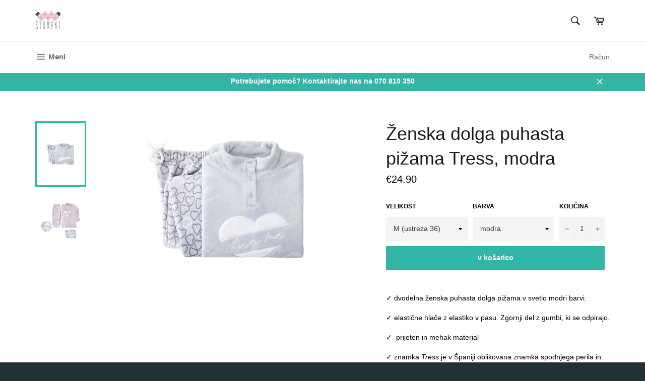

--- FILE ---
content_type: text/javascript;charset=utf-8
request_url: https://assets.cloudlift.app/api/assets/upload.js?shop=stumfk.myshopify.com
body_size: 4420
content:
window.Cloudlift = window.Cloudlift || {};window.Cloudlift.upload = { config: {"app":"upload","shop":"stumfk.myshopify.com","url":"https://stumfki.com","api":"https://api.cloudlift.app","assets":"https://cdn.jsdelivr.net/gh/cloudlift-app/cdn@0.14.28","mode":"prod","currencyFormats":{"moneyFormat":"€{{amount}}","moneyWithCurrencyFormat":"€{{amount}} EUR"},"resources":["https://cdn.jsdelivr.net/gh/cloudlift-app/cdn@0.14.28/static/app-upload.css","https://cdn.jsdelivr.net/gh/cloudlift-app/cdn@0.14.28/static/app-upload.js"],"locale":"sl","i18n":{"upload.config.image.editor.color.exposure":"Exposure","upload.config.file.load.error":"Error during load","upload.config.file.size.notavailable":"Size not available","upload.config.error.required":"Please upload a file","upload.config.image.editor.crop.rotate.right":"Rotate right","upload.config.file.button.undo":"Undo","upload.config.error.fileCountMin":"Please upload at least {min} file(s)","upload.config.image.resolution.expected.min":"Minimum resolution is {minResolution}","upload.config.file.upload.error.revert":"Error during revert","upload.config.image.size.tobig":"Image is too big","upload.config.image.editor.resize.height":"Height","upload.config.error.inapp":"Upload error","upload.config.image.editor.crop.aspect.ratio":"Aspect ratio","upload.config.image.editor.button.cancel":"Cancel","upload.config.image.editor.status.error":"Error loading image…","upload.config.file.button.retry":"Retry","upload.config.error.fileCountMax":"Please upload at most {max} file(s)","upload.config.image.editor.util.markup.text":"Text","upload.config.image.ratio.expected":"Expected image ratio {ratio}","upload.config.file.button.remove":"Remove","upload.config.image.resolution.expected.max":"Maximum resolution is {maxResolution}","upload.config.error.inapp.facebook":"Please open the page outside of Facebook","upload.config.image.editor.util.markup.size":"Size","upload.config.image.size.expected.max":"Maximum size is {maxWidth} × {maxHeight}","upload.config.image.editor.util.markup.select":"Select","upload.config.file.uploading":"Uploading","upload.config.image.editor.resize.width":"Width","upload.config.image.editor.crop.flip.horizontal":"Flip horizontal","upload.config.file.link":"\uD83D\uDD17","upload.config.image.editor.status.loading":"Loading image…","upload.config.error.filePagesMin":"Please upload documents with at least {min} pages","upload.config.image.editor.status.processing":"Processing image…","upload.config.file.loading":"Loading","upload.config.file.upload.canceled":"Upload cancelled","upload.config.file.upload.cancel":"tap to cancel","upload.config.image.editor.crop.rotate.left":"Rotate left","upload.config.file.type.notallowed":"File type not allowed","upload.config.file.type.expected":"Expects {lastType}","upload.config.image.editor.util.markup":"Markup","upload.config.file.button.cancel":"Cancel","upload.config.image.editor.status.waiting":"Waiting for image…","upload.config.file.upload.retry":"tap to retry","upload.config.image.editor.resize.apply":"Apply","upload.config.image.editor.color.contrast":"Contrast","upload.config.file.size.tobig":"File is too large","upload.config.dragdrop":"Drag & Drop your files or <u>Browse</u>","upload.config.file.upload.undo":"tap to undo","upload.config.image.editor.color.saturation":"Saturation","upload.config.error.filePagesMax":"Please upload documents with at most {max} pages","upload.config.file.button.upload":"Upload","upload.config.file.size.waiting":"Waiting for size","upload.config.image.editor.util.color":"Colors","upload.config.error.inputs":"Please fill in all required input fields","upload.config.image.editor.util.markup.circle":"Circle","upload.config.image.type.notsupported":"Image type not supported","upload.config.image.editor.crop.flip.vertical":"Flip vertical","upload.config.image.size.expected.min":"Minimum size is {minWidth} × {minHeight}","upload.config.image.editor.button.reset":"Reset","upload.config.image.ratio.invalid":"Image ratio does not match","upload.config.error.ready":"Please wait for the upload to complete","upload.config.image.editor.crop.zoom":"Zoom","upload.config.file.upload.error.remove":"Error during remove","upload.config.image.editor.util.markup.remove":"Remove","upload.config.image.resolution.max":"Image resolution too high","upload.config.image.editor.util.crop":"Crop","upload.config.image.editor.color.brightness":"Brightness","upload.config.error.fileConvert":"File conversion failed","upload.config.image.editor.util.markup.draw":"Draw","upload.config.image.editor.util.resize":"Resize","upload.config.file.upload.error":"Error during upload","upload.config.image.editor.util.filter":"Filter","upload.config.file.upload.complete":"Upload complete","upload.config.error.inapp.instagram":"Please open the page outside of Instagram","upload.config.image.editor.util.markup.arrow":"Arrow","upload.config.file.size.max":"Maximum file size is {filesize}","upload.config.image.resolution.min":"Image resolution is too low","upload.config.image.editor.util.markup.square":"Square","upload.config.image.size.tosmall":"Image is too small","upload.config.file.button.abort":"Abort","upload.config.image.editor.button.confirm":"Upload"},"level":1,"version":"0.14.28","setup":true,"fields":[{"uuid":"cl95226b52","required":true,"hidden":false,"field":"upload","propertyTransform":true,"fieldProperty":"properties","fieldId":"_cl-upload","fieldThumbnail":"thumbnail","fieldThumbnailPreview":true,"className":"","label":"","text":" Povleci ali naloži sliko za tisk <u>Brskaj</u>","selector":"","conditionMode":1,"conditions":[{"field":"product","operator":"equals","value":"","objects":[{"id":"7580679471355","title":"Personalizirane nogavice  | Nogavice po naročilu z ljubezenskim motivom in sliko","handle":"personalizirane-nogavice-nogavice-po-narocilu-z-ljubezenskim-motivom"},{"id":"8544195510602","title":"Personalizirane nogavice  | Nogavice po naročilu, #1 Dad","handle":"personalizirane-nogavice-nogavice-po-narocilu-1-dad"},{"id":"8544197869898","title":"Personalizirane nogavice  | Nogavice po naročilu, #1 Dad, kravata","handle":"personalizirane-nogavice-nogavice-po-narocilu-1-dad-kravata"},{"id":"8544200687946","title":"Personalizirane nogavice  | Nogavice po naročilu, #1 Mom","handle":"personalizirane-nogavice-nogavice-po-narocilu-1-mom"},{"id":"8570554024266","title":"Personalizirane nogavice  | Nogavice po naročilu, 60 let","handle":"personalizirane-nogavice-nogavice-po-narocilu-70-let"},{"id":"8570556547402","title":"Personalizirane nogavice  | Nogavice po naročilu, 70 let","handle":"personalizirane-nogavice-nogavice-po-narocilu-70-let-1"},{"id":"8544206160202","title":"Personalizirane nogavice  | Nogavice po naročilu, Best friend","handle":"personalizirane-nogavice-nogavice-po-narocilu-happy-birthday"},{"id":"8544208552266","title":"Personalizirane nogavice  | Nogavice po naročilu, Best friend 2","handle":"personalizirane-nogavice-nogavice-po-narocilu-best-friend"},{"id":"7488997196027","title":"Personalizirane nogavice  | Nogavice po naročilu, božični motiv 1","handle":"personalizirane-nogavice-nogavice-po-narocilu-bozicni-motiv"},{"id":"7489003094267","title":"Personalizirane nogavice  | Nogavice po naročilu, božični motiv 2","handle":"copy-of-personalizirane-nogavice-nogavice-po-narocilu-bozicni-motiv-2"},{"id":"8544203211082","title":"Personalizirane nogavice  | Nogavice po naročilu, Happy birthday","handle":"copy-of-personalizirane-nogavice-nogavice-po-narocilu-happy-birthday"},{"id":"6108524544183","title":"Personalizirane nogavice  | Nogavice po naročilu, kuža","handle":"personalizirane-nogavice"},{"id":"7981068255483","title":"Personalizirane nogavice  | Nogavice po naročilu, mačka","handle":"personalizirane-nogavice-nogavice-po-narocilu-macka"},{"id":"7993275515131","title":"Personalizirane nogavice  | Nogavice po naročilu, obraz v krogu","handle":"personalizirane-nogavice-nogavice-po-narocilu-obraz-v-krogu"},{"id":"7993270075643","title":"Personalizirane nogavice  | Nogavice po naročilu, obrazi živali na barvni podlagi","handle":"personalizirane-nogavice-nogavice-po-narocilu-obrazi-zivali-na-barvni-podlagi"},{"id":"7981069271291","title":"Personalizirane nogavice  | Nogavice po naročilu, slika čez eno nogavico","handle":"personalizirane-nogavice-nogavice-po-narocilu-slika-cez-eno-nogavico"},{"id":"7489021083899","title":"Personalizirane nogavice  | Nogavice po naročilu, slika čez obe nogavici","handle":"personalizirane-nogavice-nogavice-po-narocilu-slika-po-izbiri"},{"id":"8672538820938","title":"Personalizirane nogavice  | Nogavice po naročilu, 50 let","handle":"personalizirane-nogavice-nogavice-po-narocilu-50-let"}],"tags":null},{"field":"product","operator":"equals","value":"","objects":[{"id":"7580679471355","title":"Personalizirane nogavice  | Nogavice po naročilu z ljubezenskim motivom in sliko","handle":"personalizirane-nogavice-nogavice-po-narocilu-z-ljubezenskim-motivom"}],"tags":null}],"styles":{"file-grid":"0","font-family":"-apple-system, BlinkMacSystemFont, 'Segoe UI', Roboto,\nHelvetica, Arial, sans-serif, 'Apple Color Emoji', 'Segoe UI Emoji',\n'Segoe UI Symbol'","input-order":"top","label-color":"#555","file-counter":"0","input-margin":"10.0px","buttons-color":"#fff","label-font-size":"16.0px","label-color-drop":"#555","area-border-radius":"5.0px","file-border-radius":"5.0px","label-font-size-drop":"16.0px","area-background-color":"#eee","file-background-color":"#555","buttons-background-color":"rgba(0, 0, 0, 0.5)","upload-error-background-color":"#FF0000","upload-success-background-color":"#008000"},"theme":"default","css":"#cl95226b52 .cl-hide{display:none!important}#cl95226b52 .cl-upload--label{color:#555;font-size:16px;display:block}#cl95226b52 .cl-upload--input-field{margin-bottom:10px}#cl95226b52 .cl-upload--input{width:100%;box-sizing:border-box;padding:10px 18px;margin:0;border:1px solid #eee;border-radius:5px}#cl95226b52 input[type=checkbox].cl-upload--input,#cl95226b52 input[type=radio].cl-upload--input{width:1.2em;cursor:pointer}#cl95226b52 input[type=radio].cl-upload--input{vertical-align:middle;margin-right:10px}#cl95226b52 input[type=color].cl-upload--input{width:40px;height:40px;cursor:pointer;padding:0;border:0}#cl95226b52 input[type=radio]+.cl-upload-color-rect{margin-right:10px;margin-bottom:10px}#cl95226b52 input[type=radio]:checked+.cl-upload-color-rect{border:2px solid #404040}#cl95226b52 .cl-upload-color-rect{width:30px;height:30px;display:inline-block;vertical-align:middle;border-radius:3px}#cl95226b52 .cl-upload--invalid{border-color:#e60000}#cl95226b52 .cl-upload--errors{overflow:hidden;transition:max-height 2s ease-out;max-height:0}#cl95226b52 .cl-upload--errors.open{max-height:400px}#cl95226b52 .cl-upload--error{text-align:center;font-size:14px;cursor:pointer;position:relative;opacity:1;font-family:-apple-system,BlinkMacSystemFont,'Segoe UI',Roboto,Helvetica,Arial,sans-serif,'Apple Color Emoji','Segoe UI Emoji','Segoe UI Symbol';box-sizing:border-box;color:#fff;background-color:#f00;padding:.3rem .7rem;margin-bottom:.7rem;border:1px solid transparent;border-color:#e60000;border-radius:5px}#cl95226b52 .cl-upload--error:after{content:'x';position:absolute;right:1rem;top:.25rem}#cl95226b52 .cl-upload--error.dismissed{opacity:0;transition:opacity .3s ease-out}#cl95226b52 .filepond--root{font-family:-apple-system,BlinkMacSystemFont,'Segoe UI',Roboto,Helvetica,Arial,sans-serif,'Apple Color Emoji','Segoe UI Emoji','Segoe UI Symbol'}#cl95226b52 .filepond--file-action-button{cursor:pointer;min-height:auto!important;height:1.625em}#cl95226b52 .filepond--drop-label{color:#555}#cl95226b52 .filepond--drop-label label{cursor:pointer;width:auto!important;height:auto!important;position:relative!important;color:#555!important;font-size:16px!important}#cl95226b52 .filepond--drop-label u{cursor:pointer;text-decoration-color:#555}#cl95226b52 .filepond--label-action{text-decoration-color:#555}#cl95226b52 .filepond--panel-root{background-color:#eee}#cl95226b52 .filepond--panel-root{border-radius:5px}#cl95226b52 .filepond--item-panel,#cl95226b52 .filepond--file-poster-wrapper,#cl95226b52 .filepond--image-preview-wrapper{border-radius:5px}#cl95226b52 .filepond--item-panel{background-color:#555}#cl95226b52 .filepond--drip-blob{background-color:#999}#cl95226b52 .filepond--file-action-button{background-color:rgba(0,0,0,0.5)}#cl95226b52 .filepond--file-action-button{color:#fff}#cl95226b52 .filepond--file-action-button:hover,#cl95226b52 .filepond--file-action-button:focus{box-shadow:0 0 0 .125em #fff}#cl95226b52 .filepond--file{color:#fff}#cl95226b52 [data-filepond-item-state*='error'] .filepond--item-panel,#cl95226b52 [data-filepond-item-state*='invalid'] .filepond--item-panel{background-color:#f00}#cl95226b52 [data-filepond-item-state*='invalid'] .filepond--file{color:#fff}#cl95226b52 [data-filepond-item-state='processing-complete'] .filepond--item-panel{background-color:#008000}#cl95226b52 [data-filepond-item-state='processing-complete'] .filepond--file{color:#fff}#cl95226b52 .filepond--image-preview-overlay-idle{color:rgba(34,34,34,0.8)}#cl95226b52 .filepond--image-preview{background-color:#555}#cl95226b52 .filepond--image-preview-overlay-success{color:#008000}#cl95226b52 .filepond--image-preview-overlay-failure{color:#f00}","fileMimeTypes":[],"fileMimeTypesValidate":false,"fileSizeMaxPlan":10,"fileMultiple":true,"fileCountMin":1,"fileCountMax":3,"fileCounter":false,"fileQuantity":false,"fileFetch":true,"fileSubmitRemove":true,"fileSubmitClear":false,"fileName":false,"fileGrid":false,"imagePreview":true,"imageSizeValidate":false,"imageThumbnail":false,"imageThumbnailWidth":500,"imageThumbnailHeight":500,"convert":false,"convertInfo":false,"convertInfoPagesQuantity":false,"convertInfoLengthQuantity":false,"pdfMultiPage":false,"pdfTransparent":false,"serverTransform":false,"imageOriginal":false,"imageEditor":false,"imageEditorOpen":true,"imageEditorCropRestrict":false,"imageEditorCropRatios":[{"label":"Free","value":""},{"label":"Portrait","value":"3:2"},{"label":"Square","value":"1:1"},{"label":"Landscape","value":"4:3"}],"imageEditorUtils":[],"imageEditorPintura":false,"inputFields":[],"variantConfigs":[],"variantConfig":false}],"extensions":""}};loadjs=function(){var a=function(){},c={},u={},f={};function o(e,n){if(e){var t=f[e];if(u[e]=n,t)for(;t.length;)t[0](e,n),t.splice(0,1)}}function l(e,n){e.call&&(e={success:e}),n.length?(e.error||a)(n):(e.success||a)(e)}function h(t,r,s,i){var c,o,e=document,n=s.async,u=(s.numRetries||0)+1,f=s.before||a,l=t.replace(/^(css|img)!/,"");i=i||0,/(^css!|\.css$)/.test(t)?((o=e.createElement("link")).rel="stylesheet",o.href=l,(c="hideFocus"in o)&&o.relList&&(c=0,o.rel="preload",o.as="style")):/(^img!|\.(png|gif|jpg|svg)$)/.test(t)?(o=e.createElement("img")).src=l:((o=e.createElement("script")).src=t,o.async=void 0===n||n),!(o.onload=o.onerror=o.onbeforeload=function(e){var n=e.type[0];if(c)try{o.sheet.cssText.length||(n="e")}catch(e){18!=e.code&&(n="e")}if("e"==n){if((i+=1)<u)return h(t,r,s,i)}else if("preload"==o.rel&&"style"==o.as)return o.rel="stylesheet";r(t,n,e.defaultPrevented)})!==f(t,o)&&e.head.appendChild(o)}function t(e,n,t){var r,s;if(n&&n.trim&&(r=n),s=(r?t:n)||{},r){if(r in c)throw"LoadJS";c[r]=!0}function i(n,t){!function(e,r,n){var t,s,i=(e=e.push?e:[e]).length,c=i,o=[];for(t=function(e,n,t){if("e"==n&&o.push(e),"b"==n){if(!t)return;o.push(e)}--i||r(o)},s=0;s<c;s++)h(e[s],t,n)}(e,function(e){l(s,e),n&&l({success:n,error:t},e),o(r,e)},s)}if(s.returnPromise)return new Promise(i);i()}return t.ready=function(e,n){return function(e,t){e=e.push?e:[e];var n,r,s,i=[],c=e.length,o=c;for(n=function(e,n){n.length&&i.push(e),--o||t(i)};c--;)r=e[c],(s=u[r])?n(r,s):(f[r]=f[r]||[]).push(n)}(e,function(e){l(n,e)}),t},t.done=function(e){o(e,[])},t.reset=function(){c={},u={},f={}},t.isDefined=function(e){return e in c},t}();!function(e){loadjs(e.resources,"assets",{success:function(){var n,t="cloudlift."+e.app+".ready";"function"==typeof Event?n=new Event(t):(n=document.createEvent("Event")).initEvent(t,!0,!0),window.dispatchEvent(n)},error:function(e){console.error("failed to load assets",e)}})}(window.Cloudlift.upload.config);